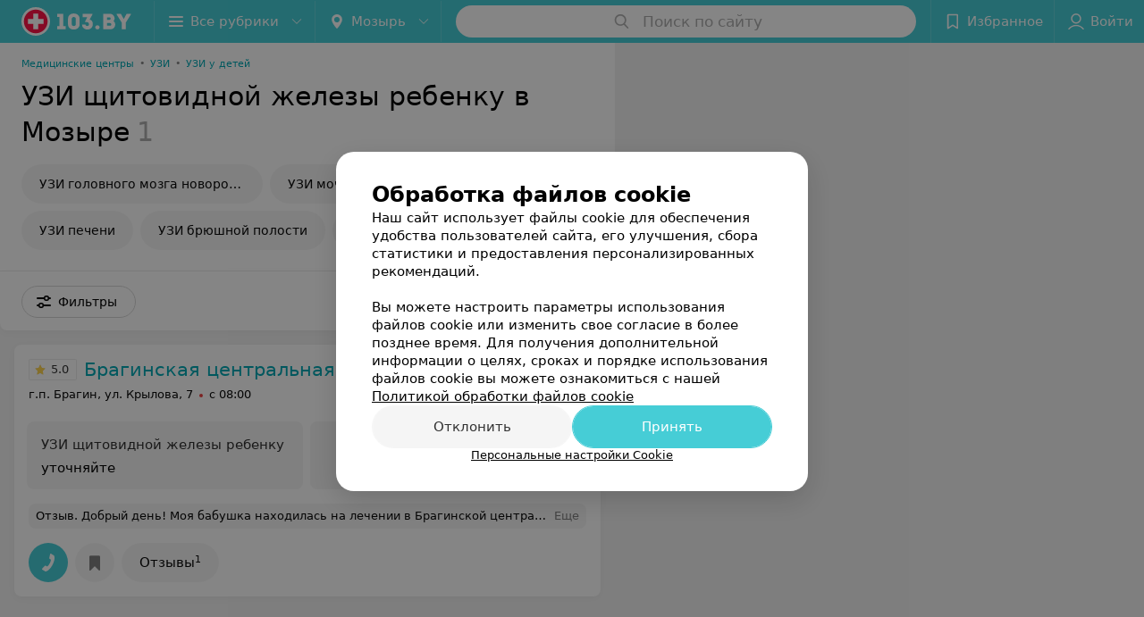

--- FILE ---
content_type: application/javascript; charset=utf-8
request_url: https://www.103.by/list/pediatriya-uzi-shhitovidnoj-zhelezy-rebenku/mozyry/1_5hxNq0dhdVr.js
body_size: 10637
content:
window.__INITIAL_STATE__ = {"mobileApp":{"showIntro":0,"defaultTheme":"black","isMobileApp":false,"currentTheme":"black","visibleToolbar":true},"rubric":{"noindex":false,"info":{"id":10175383,"url":"pediatriya-uzi-shhitovidnoj-zhelezy-rebenku","title":"УЗИ щитовидной железы ребенку","hasMap":true,"locale":"ru","section":{"id":"643","url":"ultrasound","title":"УЗИ","hasTopBanner":null,"isShowPageSection":false},"hasBanner":true,"sectionId":643,"allSections":[643],"specialities":[67],"sectionBanners":[{"params":{"p1":"csjnq","p2":"fgou","puid38":"14","puid43":"1"},"isReload":true,"sectionId":643}],"showCityInTitle":true,"languageSettings":[],"reviewPlaceholder":null,"placeConnectionType":"price","showRubricFastLinks":true,"allowBannerOnCatalog":false,"personalPagePathType":"by_rubric","showRubricCitiesLinks":true,"showPersonalFooterLinks":true,"personalPagePathRubricId":"53","personalPagePathRubricUrl":"uzi","template":{"id":10175893,"title":"Стандартный шаблон","isMain":1,"rubricId":10175383,"imageSize":"small","showCities":true,"pageViewType":"default","specialities":[67],"menuBlockType":"top_rubricator","pageLogicType":"places_list_rotated","pageUrlPrefix":"list","backgroundHref":null,"rubricatorType":"icon","backgroundImage":null,"priceSheetTypes":"all","backgroundMobile":null,"isFeedUrlsShowed":false,"showCompactImage":true,"isDisplayQrButton":false,"isShowStaffRating":false,"backgroundLeftSide":null,"isShowPlacesRating":true,"showRobotsInRubric":false,"backgroundColorCode":null,"backgroundRightSide":null,"defaultSortProducts":"popularity-down","rubricatorColorCode":null,"showAsCatalogListTab":false,"defaultViewTypeProducts":"list","rubricatorTextColorCode":null,"pageSeoDefaultTemplateType":"places_list","isDisplayConsultationButton":false}},"currentFastLink":null},"showCities":true,"location":{"protocol":"https:","slashes":true,"auth":null,"host":"103.by","port":null,"hostname":"103.by","hash":null,"search":null,"query":{},"pathname":"/list/pediatriya-uzi-shhitovidnoj-zhelezy-rebenku/mozyry/","path":"/list/pediatriya-uzi-shhitovidnoj-zhelezy-rebenku/mozyry/","href":"https://www.103.by/list/pediatriya-uzi-shhitovidnoj-zhelezy-rebenku/mozyry/","www":true,"domain":"103.by","subdomain":null,"baseURL":"https://www.103.by/list/pediatriya-uzi-shhitovidnoj-zhelezy-rebenku/mozyry/","domains":["by","103"],"origin":"https://www.103.by","geo":{"city":"mozyry","cityObject":{"id":321,"title":"Мозырь","prepositionalTitle":"Мозыре","url":"mozyry","isRegional":false,"latitude":52.0529,"longitude":29.2382,"zoom":12,"rubricMaps":null,"showInSelect":true,"dateTime":"2026-01-17T05:48:12+03:00"}},"rootURL":"https://www.103.by/main/mozyry/","params":{"rubric":"pediatriya-uzi-shhitovidnoj-zhelezy-rebenku","city":"mozyry","template":"list","controller":"list"}},"fastLinks":[],"contactsPopup":{"id":null,"open":false,"launchedFrom":null,"success":false,"worktime":[],"contacts":[],"inNetwork":false,"placesCount":0,"phones":[],"opening_info":{},"address":{}},"offersPopup":{"offers":[],"buttons":[],"phones":[],"onShowContactsPopup":null,"onBookingClick":null,"showNumberPlace":null,"onPageRedirect":null,"url":"","placeUrl":"","href":""},"breadcrumbs":[{"href":null,"text":"УЗИ","isNativeLink":false},{"href":null,"text":"УЗИ щитовидной железы ребенку в Мозыре","isNativeLink":false}],"pagination":{"start":1,"end":false},"listBanners":[{"id":7693,"params":{"p1":"csjnj","p2":"y","puid38":"14"},"status":true,"adaptive":["desktop"],"phoneWidth":768,"containerId":"164421875364726943","placementId":null,"showForPage":"all","tabletWidth":1000,"reloadsCount":null,"isAutoReloads":false,"reloadsInterval":null,"insertAfterPosition":5,"data":{"bt":52}},{"id":7683,"params":{"p1":"csjnm","p2":"fork","puid38":"14"},"status":true,"adaptive":["tablet","phone"],"phoneWidth":768,"containerId":"164421882787755931","placementId":null,"showForPage":"all","tabletWidth":1000,"reloadsCount":null,"isAutoReloads":false,"reloadsInterval":null,"insertAfterPosition":5,"data":{"bt":52}},{"id":7673,"params":{"p1":"csjng","p2":"fork","puid38":"14","puid43":"1"},"status":true,"adaptive":["tablet","phone"],"phoneWidth":768,"containerId":"16442186697119553","placementId":null,"showForPage":"all","tabletWidth":1000,"reloadsCount":null,"isAutoReloads":false,"reloadsInterval":null,"insertAfterPosition":3,"data":{"bt":52}}],"categoriesMenu":{"categories":[],"open":false,"pageIndex":-1,"menuLabel":"Все рубрики","selectedIndex":-1},"filters":{"filters":[{"id":2,"title":"Время работы","type":"worktime","showInFastLinks":false,"showedOptionsCount":5,"options":[{"id":"0","value":"круглосуточно","checked":false},{"id":"now","value":"работает сейчас","checked":false},{"id":"today","value":"работает сегодня","checked":false},{"id":"6","value":"с 6:00","checked":false},{"id":"7","value":"с 7:00","checked":false},{"id":"8","value":"с 8:00","checked":false},{"id":"-23","value":"до 23:00","checked":false},{"id":"-24","value":"до 24:00","checked":false},{"id":"-1","value":"до 01:00","checked":false},{"id":"-2","value":"до 02:00","checked":false},{"id":"-3","value":"до 03:00","checked":false}],"isVisible":true,"hasChecked":false},{"id":0,"type":"map","title":"Поиск по карте","isVisible":true,"options":[{"id":"on","value":"on"},{"id":"off","value":"off"}]}],"selected":[],"sorting":[],"showedFiltersCount":0,"nearbyPlacesFilter":{"isPending":false,"checked":false},"viewType":[]},"banner":{"included":true,"isOpened":true},"footer":[],"cities":[{"id":1,"title":"Минск","prepositionalTitle":"Минске","url":"minsk","isRegional":true,"latitude":53.9045,"longitude":27.5615,"zoom":11,"rubricMaps":null,"showInSelect":true,"dateTime":"2026-01-17T05:48:12+03:00","isActive":false},{"id":5,"title":"Брест","prepositionalTitle":"Бресте","url":"brest","isRegional":true,"latitude":52.1014,"longitude":23.6936,"zoom":12,"rubricMaps":null,"showInSelect":true,"dateTime":"2026-01-17T05:48:12+03:00","isActive":false},{"id":4,"title":"Витебск","prepositionalTitle":"Витебске","url":"vitebsk","isRegional":true,"latitude":55.1862,"longitude":30.2155,"zoom":12,"rubricMaps":null,"showInSelect":true,"dateTime":"2026-01-17T05:48:12+03:00","isActive":false},{"id":2,"title":"Гомель","prepositionalTitle":"Гомеле","url":"gomel","isRegional":true,"latitude":52.4205,"longitude":31.0305,"zoom":11,"rubricMaps":null,"showInSelect":true,"dateTime":"2026-01-17T05:48:12+03:00","isActive":false},{"id":3,"title":"Гродно","prepositionalTitle":"Гродно","url":"grodno","isRegional":true,"latitude":53.6739,"longitude":23.8277,"zoom":13,"rubricMaps":null,"showInSelect":true,"dateTime":"2026-01-17T05:48:12+03:00","isActive":false},{"id":6,"title":"Могилев","prepositionalTitle":"Могилеве","url":"mogilev","isRegional":true,"latitude":53.8715,"longitude":30.3217,"zoom":11,"rubricMaps":null,"showInSelect":true,"dateTime":"2026-01-17T05:48:12+03:00","isActive":false},{"id":251,"title":"Барановичи","prepositionalTitle":"Барановичах","url":"baranovichi","isRegional":false,"latitude":53.1313,"longitude":26.0174,"zoom":13,"rubricMaps":null,"showInSelect":true,"dateTime":"2026-01-17T05:48:12+03:00","isActive":false},{"id":350,"title":"Березино","prepositionalTitle":"Березине","url":"berezino","isRegional":false,"latitude":53.8353,"longitude":28.9886,"zoom":13,"rubricMaps":null,"showInSelect":true,"dateTime":"2026-01-17T05:48:12+03:00","isActive":false},{"id":15789603,"title":"Вся Беларусь","prepositionalTitle":"Беларуси","url":"belarus","isRegional":false,"latitude":53.5349,"longitude":28.0411,"zoom":7,"rubricMaps":null,"showInSelect":true,"dateTime":"2026-01-17T05:48:12+03:00","isActive":false},{"id":383,"title":"Горки","prepositionalTitle":"Горках","url":"gorki","isRegional":false,"latitude":54.2825,"longitude":30.9904,"zoom":12,"rubricMaps":null,"showInSelect":true,"dateTime":"2026-01-17T05:48:12+03:00","isActive":false},{"id":357,"title":"Жодино","prepositionalTitle":"Жодино","url":"zhodino","isRegional":false,"latitude":54.1022,"longitude":28.3219,"zoom":12,"rubricMaps":null,"showInSelect":true,"dateTime":"2026-01-17T05:48:12+03:00","isActive":false},{"id":15789547,"title":"Лесной пос.","prepositionalTitle":"Лесной пос.","url":"lesnoy","isRegional":false,"latitude":54.0003,"longitude":27.6732,"zoom":12,"rubricMaps":null,"showInSelect":true,"dateTime":"2026-01-17T05:48:12+03:00","isActive":false},{"id":365,"title":"Марьина Горка","prepositionalTitle":"Марьиной Горке","url":"maryina-gorka","isRegional":false,"latitude":53.5098,"longitude":28.1531,"zoom":13,"rubricMaps":null,"showInSelect":true,"dateTime":"2026-01-17T05:48:12+03:00","isActive":false},{"id":321,"title":"Мозырь","prepositionalTitle":"Мозыре","url":"mozyry","isRegional":false,"latitude":52.0529,"longitude":29.2382,"zoom":12,"rubricMaps":null,"showInSelect":true,"dateTime":"2026-01-17T05:48:12+03:00","isActive":true},{"id":367,"title":"Молодечно","prepositionalTitle":"Молодечно","url":"molodechno","isRegional":false,"latitude":54.3105,"longitude":26.8554,"zoom":13,"rubricMaps":null,"showInSelect":true,"dateTime":"2026-01-17T05:48:12+03:00","isActive":false},{"id":369,"title":"Несвиж","prepositionalTitle":"Несвиже","url":"nesvizh","isRegional":false,"latitude":53.2226,"longitude":26.6766,"zoom":13,"rubricMaps":null,"showInSelect":true,"dateTime":"2026-01-17T05:48:12+03:00","isActive":false},{"id":293,"title":"Новополоцк","prepositionalTitle":"Новополоцке","url":"novopolock","isRegional":false,"latitude":55.5273,"longitude":28.6015,"zoom":12,"rubricMaps":null,"showInSelect":true,"dateTime":"2026-01-17T05:48:12+03:00","isActive":false},{"id":346,"title":"Слоним","prepositionalTitle":"Слониме","url":"slonim","isRegional":false,"latitude":53.0844,"longitude":25.3412,"zoom":12,"rubricMaps":null,"showInSelect":true,"dateTime":"2026-01-17T05:48:12+03:00","isActive":false},{"id":372,"title":"Солигорск","prepositionalTitle":"Солигорске","url":"soligorsk","isRegional":false,"latitude":52.7899,"longitude":27.5224,"zoom":13,"rubricMaps":null,"showInSelect":true,"dateTime":"2026-01-17T05:48:12+03:00","isActive":false},{"id":374,"title":"Столбцы","prepositionalTitle":"Столбцах","url":"stolbcy","isRegional":false,"latitude":53.4863,"longitude":26.7452,"zoom":13,"rubricMaps":null,"showInSelect":true,"dateTime":"2026-01-17T05:48:12+03:00","isActive":false}],"places":{"items":[{"id":10214573,"type":"default","text_type":null,"title":"Брагинская центральная районная больница","short_title":null,"short_description":null,"url":"bcrb-9","state":"paid","is_enable_comments":true,"view_info":{"type":"compact","image":null,"imageResource":{"path":"/6c/13/2e","width":640,"entity":"catalog_place_photo_default","height":480,"server":"ms1","filename":"6c132efe0d9456c7010dce85b26e1d1f.jpg"},"description":null,"default_page":"https://bcrb-9.103.by/rubric/uzi/?referrer_rubric_id=10175383"},"address":{"floor":null,"office":null,"street":"г.п. Брагин, ул. Крылова","building":"7","description":null,"city":{"id":321,"type":"city","zoom":"12","title":"Мозырь","latitude":"52.0529","longitude":"29.2382","isRegional":null,"showInSelect":"1","transcription":"mozyry","prepositionalTitle":"Мозыре"},"market":null,"count_addresses":1,"linked_place_id":null,"hideCity":true,"officeType":null},"opening_info":{"is_open":false,"worktimes":null,"description":"с 08:00"},"adv_message":null,"buttons":[{"type":"favorites","title":"В избранное"},{"id":38073,"type":"reviews","title":"Отзывы","enableNofollow":false,"url":"https://bcrb-9.103.by#reviews","reviewsCount":"1"}],"delivery_services":null,"props":[],"phone_count":1,"driveway":{"id":10210868,"coords":[51.7793,30.2674],"showMap":true,"title":"Брагинская центральная районная больница"},"phones":[{"id":"49013","sort_order":"1","description":"справка","type":"default","hideCountryCode":false,"countryCode":"375","phoneCode":"2344","phoneNumber":"31594"}],"logo":null,"forms":[],"staff":[{"object":"Staff","id":58470,"last_name":"Хрущ","first_name":"Инна","middle_name":"Сергеевна","url":"58470-hrusch","is_approved":false,"seniority":0,"start_work_date":null,"rating":0,"status":true,"photos":[],"integrations":[],"defaultPrice":{"id":199116,"place_id":10214573,"title":"Консультация детского гинеколога","staff_id":58470,"price_id":122738,"online_consultation":{"data":{"is_online_consultation":false}},"priceWithDiscount":null,"isIntervalExists":false,"currencyShortTitle":null,"price":0,"priceText":"уточняйте","discountPriceText":null,"discount":null,"discountDateEnd":null,"url":null,"isSameDomain":true,"pricingURL":null,"photos":[],"prefix":"уточняйте","symbol":null,"priceTextWithoutPrecision":"уточняйте","discountPriceTextWithoutPrecision":null,"isOnlineConsultation":false},"online_consultation":{"data":{"is_online_consultation":false}},"sortOrder":0,"specialties":["Врач УЗД","Гинеколог"],"shortDescription":"","seniorityText":"","categories":[],"degree":[],"children":[],"industries":["Медицина"],"full_name":"Хрущ Инна Сергеевна","short_full_name":"Хрущ И. С.","filteredPlace":{"data":[{"object":"Place","id":10214573,"title":"Брагинская центральная районная больница","sortOrder":1,"rating":0,"reviewsCount":0}]},"price":{"object":"StaffPrice","id":199116,"prefix":0,"title":"Консультация детского гинеколога","discount":null,"price_with_discount":null,"date_ended":null,"staff_id":58470,"place_id":10214573,"symbol":0,"compilation_id":null,"priceWithDiscount":null,"isIntervalExists":false,"currencyShortTitle":null,"price":0,"priceText":"уточняйте","discountPriceText":null,"discountDateEnd":null,"url":null,"isSameDomain":true,"pricingURL":null,"photos":[],"priceTextWithoutPrecision":"уточняйте","discountPriceTextWithoutPrecision":null,"isOnlineConsultation":false},"fullUrl":"https://www.103.by/spec/58470-hrusch/","isOnlineConsultation":false,"reviewsCount":0},{"object":"Staff","id":58491,"last_name":"Алексеенко","first_name":"Артем","middle_name":"Викторович","url":"58491-alekseenko","is_approved":false,"seniority":0,"start_work_date":null,"rating":0,"status":true,"photos":[],"integrations":[],"online_consultation":{"data":{"is_online_consultation":false}},"sortOrder":0,"specialties":["Врач УЗД","Хирург"],"shortDescription":"","seniorityText":"","categories":[],"degree":[],"children":[],"industries":["Медицина"],"full_name":"Алексеенко Артем Викторович","short_full_name":"Алексеенко А. В.","filteredPlace":{"data":[{"object":"Place","id":10214573,"title":"Брагинская центральная районная больница","sortOrder":1,"rating":0,"reviewsCount":0}]},"price":null,"fullUrl":"https://www.103.by/spec/58491-alekseenko/","isOnlineConsultation":false,"reviewsCount":0},{"object":"Staff","id":58494,"last_name":"Киреня","first_name":"Наталия","middle_name":"Владимировна","url":"58494-kirenya","is_approved":false,"seniority":0,"start_work_date":null,"rating":0,"status":true,"photos":[],"integrations":[],"online_consultation":{"data":{"is_online_consultation":false}},"sortOrder":0,"specialties":["Врач УЗД"],"shortDescription":"","seniorityText":"","categories":[],"degree":[],"children":[],"industries":["Медицина"],"full_name":"Киреня Наталия Владимировна","short_full_name":"Киреня Н. В.","filteredPlace":{"data":[{"object":"Place","id":10214573,"title":"Брагинская центральная районная больница","sortOrder":1,"rating":0,"reviewsCount":0}]},"price":null,"fullUrl":"https://www.103.by/spec/58494-kirenya/","isOnlineConsultation":false,"reviewsCount":0},{"object":"Staff","id":58497,"last_name":"Котлобай","first_name":"Мария","middle_name":"Владимировна","url":"58497-kotlobay","is_approved":false,"seniority":0,"start_work_date":null,"rating":0,"status":true,"photos":[],"integrations":[],"online_consultation":{"data":{"is_online_consultation":false}},"sortOrder":0,"specialties":["Врач УЗД"],"shortDescription":"","seniorityText":"","categories":[],"degree":[],"children":[],"industries":["Медицина"],"full_name":"Котлобай Мария Владимировна","short_full_name":"Котлобай М. В.","filteredPlace":{"data":[{"object":"Place","id":10214573,"title":"Брагинская центральная районная больница","sortOrder":1,"rating":0,"reviewsCount":0}]},"price":null,"fullUrl":"https://www.103.by/spec/58497-kotlobay/","isOnlineConsultation":false,"reviewsCount":0},{"object":"Staff","id":58500,"last_name":"Ярочкин","first_name":"Владимир","middle_name":"Васильевич","url":"58500-yarochkin","is_approved":false,"seniority":0,"start_work_date":null,"rating":0,"status":true,"photos":[],"integrations":[],"online_consultation":{"data":{"is_online_consultation":false}},"sortOrder":0,"specialties":["Врач УЗД"],"shortDescription":"","seniorityText":"","categories":[],"degree":[],"children":[],"industries":["Медицина"],"full_name":"Ярочкин Владимир Васильевич","short_full_name":"Ярочкин В. В.","filteredPlace":{"data":[{"object":"Place","id":10214573,"title":"Брагинская центральная районная больница","sortOrder":1,"rating":0,"reviewsCount":0}]},"price":null,"fullUrl":"https://www.103.by/spec/58500-yarochkin/","isOnlineConsultation":false,"reviewsCount":0}],"integrations":[],"galleries":[],"integrations_with_services":null,"review":{"text":"Добрый день! Моя бабушка находилась на лечении в Брагинской центральной районной больнице в январе 2020 года. Хочу выразить благодарность врачу терапевту Примак Ирине Васильевне от своей бабушки Романовец Галины Васильевны и от себя лично. Спасибо  за профессионализм, вовремя оказанное лечение, корректное и внимательное отношение, за душевность. Желаем здоровья и успехов  в профессиональной карьере.","reviewsCount":1},"reviewsCount":1,"photo_slider":[],"exist_offers":1,"placeRating":5,"offers":[{"id":122768,"place_id":10214573,"title":"УЗИ щитовидной железы ребенку","description":null,"category_id":142281,"url":null,"sheet_id":1208,"category_sort_order":1,"status":true,"photos":[],"categories":{"data":[{"id":142281,"title":"УЗИ для детей","parent_id":142276,"main_rubric_id":53,"description":""},{"id":142276,"title":"УЗИ","parent_id":null,"main_rubric_id":53,"description":""}]},"integrations":{"data":[]},"booking_form":{"data":{"place_id":10214573,"is_show_record_form":true}},"online_consultation":{"data":{"is_online_consultation":false}},"interval_info":{"data":{"is_interval_exists":false}},"priceWithDiscount":null,"isIntervalExists":false,"currencyShortTitle":null,"price":null,"priceText":"уточняйте","discountPriceText":null,"discount":null,"discountDateEnd":null,"isSameDomain":true,"pricingURL":"https://bcrb-9.103.by/pricing/1208/142281/#offersContent","prefix":"уточняйте","symbol":null,"priceTextWithoutPrecision":"уточняйте","discountPriceTextWithoutPrecision":null,"isOnlineConsultation":false}],"delivery":{},"hasIntegrations":false,"showButtonAllAddresses":false,"shortTitle":null,"inNetwork":false,"placeUrl":"https://bcrb-9.103.by","isSameDomain":true,"href":"https://bcrb-9.103.by/rubric/uzi/free/?referrer_rubric_id=10175383","isPS":true,"offersViewType":"default"}],"placeIds":[],"rotationCycleNumber":19085,"premiumPlacesCount":0,"count":1,"offset":0,"searchArea":{},"networks":[],"staffLimit":5},"promoPlace":null,"promo":{"list":[],"uuid":"hv17-0JypV"},"page":{"name":"catalog","showCookiesNotification":true,"flags":{"isMobileApp":false,"isIOS":false,"isAndroid":false,"isIPhoneX":false,"isLog":false,"isError":false,"isFast":false,"isTest":false,"isCache":false,"isMark":false,"isFeature":false,"isToprubricator":false,"isCatalog":false,"isSvg":false,"isScript":false,"isMetrika":false},"groupNetworks":false,"placeConnectionType":"price","title":"УЗИ щитовидной железы ребенку","url":"pediatriya-uzi-shhitovidnoj-zhelezy-rebenku","sectionTitle":"УЗИ","sectionUrl":"ultrasound","isShowPageSection":false,"hasMap":true,"personalPagePathType":"by_rubric","template":{"id":10175893,"title":"Стандартный шаблон","isMain":1,"rubricId":10175383,"imageSize":"small","showCities":true,"pageViewType":"default","specialities":[67],"menuBlockType":"top_rubricator","pageLogicType":"places_list_rotated","pageUrlPrefix":"list","backgroundHref":null,"rubricatorType":"icon","backgroundImage":null,"priceSheetTypes":"all","backgroundMobile":null,"isFeedUrlsShowed":false,"showCompactImage":true,"isDisplayQrButton":false,"isShowStaffRating":false,"backgroundLeftSide":null,"isShowPlacesRating":true,"showRobotsInRubric":false,"backgroundColorCode":null,"backgroundRightSide":null,"defaultSortProducts":"popularity-down","rubricatorColorCode":null,"showAsCatalogListTab":false,"defaultViewTypeProducts":"list","rubricatorTextColorCode":null,"pageSeoDefaultTemplateType":"places_list","isDisplayConsultationButton":false},"rubricId":10175383,"cityId":321,"sectionId":643,"allSections":[643]},"tabs":[],"seo":{"id":"16753","h1":"УЗИ щитовидной железы ребенку в Мозыре","title":"УЗИ щитовидной железы ребенку в Мозыре – цены, отзывы","keywords":null,"description":"УЗИ щитовидной железы ребенку в Мозыре: сравните цены на 103.by. Отзывы клиентов, адреса заведений на карте города.","text":"","textSeo":"","textTable":"","shortTitle":"УЗИ щитовидной железы ребенку","useShortTitle":false},"map":{"markers":[],"cards":[],"zoom":13,"minZoom":5,"maxZoom":18,"coords":[],"userPosition":null,"activePlace":{"id":null,"uuid":0,"status":null},"bounds":null,"isFullScreen":false,"enableSearch":true,"isLargeUpScreenSize":false,"positionOnceUpdated":false,"resetOptions":false,"hasVisiblePoints":false,"rotationCycleNumber":0,"rubricId":null},"ui":{"Sidebar":{"filter":{"isOpened":false},"gdsRubricator":{"isOpened":false}},"Pagination":{"isLoading":false},"ItemsList":{"isLoading":false}},"i18n":{"lang":"ru","links":[],"userLang":null},"search":{"categories":[],"results":[],"history":[],"placeholder":"Поиск по сайту","isContentLoaded":false,"totalCount":0,"uuid":"U6StxgH5i0","isOpen":false,"showCategories":true,"redirect":true,"__value__":"","initialValue":"","__value_was_changed__":false},"forms":{},"apiKey":{"key":"b121d28659d000cf56a924314d97e549","timestamp":1768618093},"header":{"fixedNodes":[],"topOffset":0,"title":{"isOutside":false,"text":""}},"relinkingBlocks":{"rubrics":{"title":"Вам будет интересно","items":[]},"countries":{"title":"УЗИ щитовидной железы ребенку в других городах","items":[]},"geoFastLinks":{"title":"Вам будет интересно","items":[]},"sectionsGeoFastLinks":{"title":"Смотрите также","items":[]}},"topRubricator":{"breadCrumbs":[{"id":70733,"icon":null,"imageBg":null,"max_depth_displayed":5,"has_link":true,"url":"https://www.103.by/cat/med/medicinskie-centry/mozyry/","params":{"type":"Catalog_Rubric","params":{"pageUrlPrefix":"cat","cityUrl":"mozyry","sectionUrl":"med","rubricUrl":"medicinskie-centry"}},"isSameDomain":true,"title":"Медицинские центры","shortTitle":"","childs":null,"type":"catalogPlaceRubric","isCurrentCategory":false,"isNativeLink":true,"href":"https://www.103.by/cat/med/medicinskie-centry/mozyry/","text":"Медицинские центры","nodeId":70733},{"id":110393,"icon":"https://static.103.by/images/common/tree/b46b93304fd2a78d4e143f786774b344.svg","imageBg":null,"max_depth_displayed":5,"has_link":false,"url":null,"params":null,"isSameDomain":false,"title":"Направления (услуги)","shortTitle":"","childs":null,"type":"none","isCurrentCategory":false,"isNativeLink":true,"href":null,"text":"Направления (услуги)","nodeId":110393},{"id":85003,"icon":null,"imageBg":null,"max_depth_displayed":5,"has_link":true,"url":"https://www.103.by/cat/medcentry/uzi/mozyry/","params":{"type":"Catalog_Rubric","params":{"pageUrlPrefix":"cat","cityUrl":"mozyry","sectionUrl":"medcentry","rubricUrl":"uzi"}},"isSameDomain":true,"title":"УЗИ","shortTitle":"","childs":null,"type":"catalogPlaceRubric","isCurrentCategory":false,"isNativeLink":true,"href":"https://www.103.by/cat/medcentry/uzi/mozyry/","text":"УЗИ","nodeId":85003},{"id":85463,"icon":null,"imageBg":null,"max_depth_displayed":5,"has_link":true,"url":"https://www.103.by/list/pediatriya-uzi-u-detej/mozyry/","params":{"type":"Catalog_Rubric","params":{"pageUrlPrefix":"list","cityUrl":"mozyry","sectionUrl":"ultrasound","rubricUrl":"pediatriya-uzi-u-detej"}},"isSameDomain":true,"title":"УЗИ у детей","shortTitle":"","childs":null,"type":"catalogPlaceRubric","isCurrentCategory":false,"isNativeLink":true,"href":"https://www.103.by/list/pediatriya-uzi-u-detej/mozyry/","text":"УЗИ у детей","nodeId":85463}],"items":[{"id":85483,"icon":null,"imageBg":null,"max_depth_displayed":5,"has_link":true,"url":"https://www.103.by/list/pediatriya-nejrosonografija-cherez-rodnichok/mozyry/","params":{"type":"Catalog_Rubric","params":{"pageUrlPrefix":"list","cityUrl":"mozyry","sectionUrl":"ultrasound","rubricUrl":"pediatriya-nejrosonografija-cherez-rodnichok"}},"isSameDomain":true,"title":"УЗИ головного мозга новорожденного","shortTitle":"","childs":[],"type":"catalogPlaceRubric"},{"id":85513,"icon":null,"imageBg":null,"max_depth_displayed":5,"has_link":true,"url":"https://www.103.by/list/pediatriya-uzi-organov-mochepolovoj-sistemy-u-rebenka/mozyry/","params":{"type":"Catalog_Rubric","params":{"pageUrlPrefix":"list","cityUrl":"mozyry","sectionUrl":"ultrasound","rubricUrl":"pediatriya-uzi-organov-mochepolovoj-sistemy-u-rebenka"}},"isSameDomain":true,"title":"УЗИ мочеполовой системы","shortTitle":"","childs":[],"type":"catalogPlaceRubric"},{"id":85603,"icon":null,"imageBg":null,"max_depth_displayed":5,"has_link":true,"url":"https://www.103.by/list/pediatriya-uzi-pecheni-rebenku/mozyry/","params":{"type":"Catalog_Rubric","params":{"pageUrlPrefix":"list","cityUrl":"mozyry","sectionUrl":"ultrasound","rubricUrl":"pediatriya-uzi-pecheni-rebenku"}},"isSameDomain":true,"title":"УЗИ печени","shortTitle":"","childs":[],"type":"catalogPlaceRubric"},{"id":85613,"icon":null,"imageBg":null,"max_depth_displayed":5,"has_link":true,"url":"https://www.103.by/list/pediatriya-uzi-bryushnoj-polosti-rebenku/mozyry/","params":{"type":"Catalog_Rubric","params":{"pageUrlPrefix":"list","cityUrl":"mozyry","sectionUrl":"ultrasound","rubricUrl":"pediatriya-uzi-bryushnoj-polosti-rebenku"}},"isSameDomain":true,"title":"УЗИ брюшной полости","shortTitle":"","childs":[],"type":"catalogPlaceRubric"},{"id":85623,"icon":null,"imageBg":null,"max_depth_displayed":5,"has_link":true,"url":"https://www.103.by/list/pediatriya-uzi-pochek-rebenku/mozyry/","params":{"type":"Catalog_Rubric","params":{"pageUrlPrefix":"list","cityUrl":"mozyry","sectionUrl":"ultrasound","rubricUrl":"pediatriya-uzi-pochek-rebenku"}},"isSameDomain":true,"title":"УЗИ почек","shortTitle":"","childs":[],"type":"catalogPlaceRubric"},{"id":85633,"icon":null,"imageBg":null,"max_depth_displayed":5,"has_link":true,"url":"https://www.103.by/list/pediatriya-uzi-nadpochechnikov-rebenku/mozyry/","params":{"type":"Catalog_Rubric","params":{"pageUrlPrefix":"list","cityUrl":"mozyry","sectionUrl":"ultrasound","rubricUrl":"pediatriya-uzi-nadpochechnikov-rebenku"}},"isSameDomain":true,"title":"УЗИ надпочечников","shortTitle":"","childs":[],"type":"catalogPlaceRubric"},{"id":85413,"icon":null,"imageBg":null,"max_depth_displayed":5,"has_link":true,"url":"https://www.103.by/list/pediatriya-uzi-myagkih-tkanej-rebenku/mozyry/","params":{"type":"Catalog_Rubric","params":{"pageUrlPrefix":"list","cityUrl":"mozyry","sectionUrl":"ultrasound","rubricUrl":"pediatriya-uzi-myagkih-tkanej-rebenku"}},"isSameDomain":true,"title":"УЗИ мягких тканей","shortTitle":"","childs":[],"type":"catalogPlaceRubric"},{"id":85473,"icon":null,"imageBg":null,"max_depth_displayed":5,"has_link":true,"url":"https://www.103.by/list/pediatriya-uzi-zhelchnogo-puzyrya-rebenku/mozyry/","params":{"type":"Catalog_Rubric","params":{"pageUrlPrefix":"list","cityUrl":"mozyry","sectionUrl":"ultrasound","rubricUrl":"pediatriya-uzi-zhelchnogo-puzyrya-rebenku"}},"isSameDomain":true,"title":"УЗИ желчного пузыря","shortTitle":"","childs":[],"type":"catalogPlaceRubric"},{"id":85593,"icon":null,"imageBg":null,"max_depth_displayed":5,"has_link":true,"url":"https://www.103.by/list/pediatriya-uzi-podzheludochnoj-zhelezy-rebenku/mozyry/","params":{"type":"Catalog_Rubric","params":{"pageUrlPrefix":"list","cityUrl":"mozyry","sectionUrl":"ultrasound","rubricUrl":"pediatriya-uzi-podzheludochnoj-zhelezy-rebenku"}},"isSameDomain":true,"title":"УЗИ поджелудочной железы","shortTitle":"","childs":[],"type":"catalogPlaceRubric"},{"id":85523,"icon":null,"imageBg":null,"max_depth_displayed":5,"has_link":true,"url":"https://www.103.by/list/pediatriya-uzi-selezenki-rebenku/mozyry/","params":{"type":"Catalog_Rubric","params":{"pageUrlPrefix":"list","cityUrl":"mozyry","sectionUrl":"ultrasound","rubricUrl":"pediatriya-uzi-selezenki-rebenku"}},"isSameDomain":true,"title":"УЗИ селезенки","shortTitle":"","childs":[],"type":"catalogPlaceRubric"},{"id":85533,"icon":null,"imageBg":null,"max_depth_displayed":5,"has_link":true,"url":"https://www.103.by/list/pediatriya-uzi-serdca-rebenku/mozyry/","params":{"type":"Catalog_Rubric","params":{"pageUrlPrefix":"list","cityUrl":"mozyry","sectionUrl":"ultrasound","rubricUrl":"pediatriya-uzi-serdca-rebenku"}},"isSameDomain":true,"title":"УЗИ сердца","shortTitle":"","childs":[],"type":"catalogPlaceRubric"},{"id":134673,"icon":null,"imageBg":null,"max_depth_displayed":5,"has_link":true,"url":"https://www.103.by/list/pediatriya-uzi-serdca-i-sosudov-u-rebenka/mozyry/","params":{"type":"Catalog_Rubric","params":{"pageUrlPrefix":"list","cityUrl":"mozyry","sectionUrl":"ultrasound","rubricUrl":"pediatriya-uzi-serdca-i-sosudov-u-rebenka"}},"isSameDomain":true,"title":"УЗИ сердца и сосудов","shortTitle":"","childs":[],"type":"catalogPlaceRubric"},{"id":85573,"icon":null,"imageBg":null,"max_depth_displayed":5,"has_link":true,"url":"https://www.103.by/list/pediatriya-uzi-shhitovidnoj-zhelezy-rebenku/mozyry/","params":{"type":"Catalog_Rubric","params":{"pageUrlPrefix":"list","cityUrl":"mozyry","sectionUrl":"ultrasound","rubricUrl":"pediatriya-uzi-shhitovidnoj-zhelezy-rebenku"}},"isSameDomain":true,"title":"УЗИ щитовидной железы","shortTitle":"","childs":[],"type":"catalogPlaceRubric"}],"dynamicItems":[{"id":70733,"title":"Медицинские центры","short_title":null,"special_project_header":null,"icon":null,"type":"catalogPlaceRubric","has_link":true,"max_depth_displayed":5,"child_count":4,"item":{"title":"Медицинские центры","url":"medicinskie-centry","section":{"id":7,"title":"Поликлиники и больницы","url":"med"},"template":{"id":2,"url":"cat","page_logic_type":"places_list_rotated","title":"Стандартный шаблон"}},"description":null,"child":[110393],"url":"https://www.103.by/cat/med/medicinskie-centry/mozyry/","params":{"type":"Catalog_Rubric","params":{"pageUrlPrefix":"cat","cityUrl":"mozyry","sectionUrl":"med","rubricUrl":"medicinskie-centry"}},"imageBg":null,"removedChildCount":3,"parentId":null,"sortOrder":0},{"id":110393,"title":"Направления (услуги)","short_title":null,"special_project_header":null,"icon":"https://static.103.by/images/common/tree/b46b93304fd2a78d4e143f786774b344.svg","type":"none","has_link":false,"max_depth_displayed":5,"child_count":45,"item":null,"description":null,"child":[85003],"url":null,"params":null,"imageBg":null,"removedChildCount":44,"parentId":70733,"sortOrder":1},{"id":85003,"title":"УЗИ","short_title":null,"special_project_header":null,"icon":null,"type":"catalogPlaceRubric","has_link":true,"max_depth_displayed":5,"child_count":21,"item":{"title":"УЗИ","url":"uzi","section":{"id":11,"title":"Медцентры","url":"medcentry"},"template":{"id":53,"url":"cat","page_logic_type":"places_list_rotated","title":"Стандартный шаблон"}},"description":null,"child":[85463],"url":"https://www.103.by/cat/medcentry/uzi/mozyry/","params":{"type":"Catalog_Rubric","params":{"pageUrlPrefix":"cat","cityUrl":"mozyry","sectionUrl":"medcentry","rubricUrl":"uzi"}},"imageBg":null,"removedChildCount":20,"parentId":110393,"sortOrder":2},{"id":85463,"title":"УЗИ у детей","short_title":null,"special_project_header":null,"icon":null,"type":"catalogPlaceRubric","has_link":true,"max_depth_displayed":5,"child_count":22,"item":{"title":"УЗИ у детей","url":"pediatriya-uzi-u-detej","section":{"id":643,"title":"УЗИ","url":"ultrasound"},"template":{"id":10191413,"url":"list","page_logic_type":"places_list_rotated","title":"Стандартный шаблон"}},"description":null,"child":[85483,85513,85603,85613,85623,85633,85413,85473,85593,85523,85533,134673,85573],"url":"https://www.103.by/list/pediatriya-uzi-u-detej/mozyry/","params":{"type":"Catalog_Rubric","params":{"pageUrlPrefix":"list","cityUrl":"mozyry","sectionUrl":"ultrasound","rubricUrl":"pediatriya-uzi-u-detej"}},"imageBg":null,"removedChildCount":9,"parentId":85003,"sortOrder":3},{"id":85483,"title":"УЗИ головного мозга новорожденного","short_title":null,"special_project_header":null,"icon":null,"type":"catalogPlaceRubric","has_link":true,"max_depth_displayed":5,"child_count":0,"item":{"title":"Нейросонография через родничок","url":"pediatriya-nejrosonografija-cherez-rodnichok","section":{"id":643,"title":"УЗИ","url":"ultrasound"},"template":{"id":10175803,"url":"list","page_logic_type":"places_list_rotated","title":"Стандартный шаблон"}},"description":null,"childs":null,"child":[],"url":"https://www.103.by/list/pediatriya-nejrosonografija-cherez-rodnichok/mozyry/","params":{"type":"Catalog_Rubric","params":{"pageUrlPrefix":"list","cityUrl":"mozyry","sectionUrl":"ultrasound","rubricUrl":"pediatriya-nejrosonografija-cherez-rodnichok"}},"imageBg":null,"removedChildCount":0,"parentId":85463,"sortOrder":4},{"id":85513,"title":"УЗИ мочеполовой системы","short_title":null,"special_project_header":null,"icon":null,"type":"catalogPlaceRubric","has_link":true,"max_depth_displayed":5,"child_count":0,"item":{"title":"УЗИ органов мочеполовой системы у ребенка","url":"pediatriya-uzi-organov-mochepolovoj-sistemy-u-rebenka","section":{"id":643,"title":"УЗИ","url":"ultrasound"},"template":{"id":10175983,"url":"list","page_logic_type":"places_list_rotated","title":"Стандартный шаблон"}},"description":null,"childs":null,"child":[],"url":"https://www.103.by/list/pediatriya-uzi-organov-mochepolovoj-sistemy-u-rebenka/mozyry/","params":{"type":"Catalog_Rubric","params":{"pageUrlPrefix":"list","cityUrl":"mozyry","sectionUrl":"ultrasound","rubricUrl":"pediatriya-uzi-organov-mochepolovoj-sistemy-u-rebenka"}},"imageBg":null,"removedChildCount":0,"parentId":85463,"sortOrder":5},{"id":85603,"title":"УЗИ печени","short_title":null,"special_project_header":null,"icon":null,"type":"catalogPlaceRubric","has_link":true,"max_depth_displayed":5,"child_count":0,"item":{"title":"УЗИ печени ребенку","url":"pediatriya-uzi-pecheni-rebenku","section":{"id":643,"title":"УЗИ","url":"ultrasound"},"template":{"id":10175953,"url":"list","page_logic_type":"places_list_rotated","title":"Стандартный шаблон"}},"description":null,"childs":null,"child":[],"url":"https://www.103.by/list/pediatriya-uzi-pecheni-rebenku/mozyry/","params":{"type":"Catalog_Rubric","params":{"pageUrlPrefix":"list","cityUrl":"mozyry","sectionUrl":"ultrasound","rubricUrl":"pediatriya-uzi-pecheni-rebenku"}},"imageBg":null,"removedChildCount":0,"parentId":85463,"sortOrder":6},{"id":85613,"title":"УЗИ брюшной полости","short_title":null,"special_project_header":null,"icon":null,"type":"catalogPlaceRubric","has_link":true,"max_depth_displayed":5,"child_count":0,"item":{"title":"УЗИ брюшной полости ребенку","url":"pediatriya-uzi-bryushnoj-polosti-rebenku","section":{"id":643,"title":"УЗИ","url":"ultrasound"},"template":{"id":10175923,"url":"list","page_logic_type":"places_list_rotated","title":"Стандартный шаблон"}},"description":null,"childs":null,"child":[],"url":"https://www.103.by/list/pediatriya-uzi-bryushnoj-polosti-rebenku/mozyry/","params":{"type":"Catalog_Rubric","params":{"pageUrlPrefix":"list","cityUrl":"mozyry","sectionUrl":"ultrasound","rubricUrl":"pediatriya-uzi-bryushnoj-polosti-rebenku"}},"imageBg":null,"removedChildCount":0,"parentId":85463,"sortOrder":7},{"id":85623,"title":"УЗИ почек","short_title":null,"special_project_header":null,"icon":null,"type":"catalogPlaceRubric","has_link":true,"max_depth_displayed":5,"child_count":0,"item":{"title":"УЗИ почек ребенку","url":"pediatriya-uzi-pochek-rebenku","section":{"id":643,"title":"УЗИ","url":"ultrasound"},"template":{"id":10176023,"url":"list","page_logic_type":"places_list_rotated","title":"Стандартный шаблон"}},"description":null,"childs":null,"child":[],"url":"https://www.103.by/list/pediatriya-uzi-pochek-rebenku/mozyry/","params":{"type":"Catalog_Rubric","params":{"pageUrlPrefix":"list","cityUrl":"mozyry","sectionUrl":"ultrasound","rubricUrl":"pediatriya-uzi-pochek-rebenku"}},"imageBg":null,"removedChildCount":0,"parentId":85463,"sortOrder":8},{"id":85633,"title":"УЗИ надпочечников","short_title":null,"special_project_header":null,"icon":null,"type":"catalogPlaceRubric","has_link":true,"max_depth_displayed":5,"child_count":0,"item":{"title":"УЗИ надпочечников ребенку","url":"pediatriya-uzi-nadpochechnikov-rebenku","section":{"id":643,"title":"УЗИ","url":"ultrasound"},"template":{"id":10175843,"url":"list","page_logic_type":"places_list_rotated","title":"Стандартный шаблон"}},"description":null,"childs":null,"child":[],"url":"https://www.103.by/list/pediatriya-uzi-nadpochechnikov-rebenku/mozyry/","params":{"type":"Catalog_Rubric","params":{"pageUrlPrefix":"list","cityUrl":"mozyry","sectionUrl":"ultrasound","rubricUrl":"pediatriya-uzi-nadpochechnikov-rebenku"}},"imageBg":null,"removedChildCount":0,"parentId":85463,"sortOrder":9},{"id":85413,"title":"УЗИ мягких тканей","short_title":null,"special_project_header":null,"icon":null,"type":"catalogPlaceRubric","has_link":true,"max_depth_displayed":5,"child_count":0,"item":{"title":"УЗИ мягких тканей ребенку","url":"pediatriya-uzi-myagkih-tkanej-rebenku","section":{"id":643,"title":"УЗИ","url":"ultrasound"},"template":{"id":10175833,"url":"list","page_logic_type":"places_list_rotated","title":"Стандартный шаблон"}},"description":null,"childs":null,"child":[],"url":"https://www.103.by/list/pediatriya-uzi-myagkih-tkanej-rebenku/mozyry/","params":{"type":"Catalog_Rubric","params":{"pageUrlPrefix":"list","cityUrl":"mozyry","sectionUrl":"ultrasound","rubricUrl":"pediatriya-uzi-myagkih-tkanej-rebenku"}},"imageBg":null,"removedChildCount":0,"parentId":85463,"sortOrder":10},{"id":85473,"title":"УЗИ желчного пузыря","short_title":null,"special_project_header":null,"icon":null,"type":"catalogPlaceRubric","has_link":true,"max_depth_displayed":5,"child_count":0,"item":{"title":"УЗИ желчного пузыря ребенку","url":"pediatriya-uzi-zhelchnogo-puzyrya-rebenku","section":{"id":643,"title":"УЗИ","url":"ultrasound"},"template":{"id":10175943,"url":"list","page_logic_type":"places_list_rotated","title":"Стандартный шаблон"}},"description":null,"childs":null,"child":[],"url":"https://www.103.by/list/pediatriya-uzi-zhelchnogo-puzyrya-rebenku/mozyry/","params":{"type":"Catalog_Rubric","params":{"pageUrlPrefix":"list","cityUrl":"mozyry","sectionUrl":"ultrasound","rubricUrl":"pediatriya-uzi-zhelchnogo-puzyrya-rebenku"}},"imageBg":null,"removedChildCount":0,"parentId":85463,"sortOrder":11},{"id":85593,"title":"УЗИ поджелудочной железы","short_title":null,"special_project_header":null,"icon":null,"type":"catalogPlaceRubric","has_link":true,"max_depth_displayed":5,"child_count":0,"item":{"title":"УЗИ поджелудочной железы ребенку","url":"pediatriya-uzi-podzheludochnoj-zhelezy-rebenku","section":{"id":643,"title":"УЗИ","url":"ultrasound"},"template":{"id":10175963,"url":"list","page_logic_type":"places_list_rotated","title":"Стандартный шаблон"}},"description":null,"childs":null,"child":[],"url":"https://www.103.by/list/pediatriya-uzi-podzheludochnoj-zhelezy-rebenku/mozyry/","params":{"type":"Catalog_Rubric","params":{"pageUrlPrefix":"list","cityUrl":"mozyry","sectionUrl":"ultrasound","rubricUrl":"pediatriya-uzi-podzheludochnoj-zhelezy-rebenku"}},"imageBg":null,"removedChildCount":0,"parentId":85463,"sortOrder":12},{"id":85523,"title":"УЗИ селезенки","short_title":null,"special_project_header":null,"icon":null,"type":"catalogPlaceRubric","has_link":true,"max_depth_displayed":5,"child_count":0,"item":{"title":"УЗИ селезенки ребенку","url":"pediatriya-uzi-selezenki-rebenku","section":{"id":643,"title":"УЗИ","url":"ultrasound"},"template":{"id":10175973,"url":"list","page_logic_type":"places_list_rotated","title":"Стандартный шаблон"}},"description":null,"childs":null,"child":[],"url":"https://www.103.by/list/pediatriya-uzi-selezenki-rebenku/mozyry/","params":{"type":"Catalog_Rubric","params":{"pageUrlPrefix":"list","cityUrl":"mozyry","sectionUrl":"ultrasound","rubricUrl":"pediatriya-uzi-selezenki-rebenku"}},"imageBg":null,"removedChildCount":0,"parentId":85463,"sortOrder":13},{"id":85533,"title":"УЗИ сердца","short_title":null,"special_project_header":null,"icon":null,"type":"catalogPlaceRubric","has_link":true,"max_depth_displayed":5,"child_count":0,"item":{"title":"УЗИ сердца ребенку","url":"pediatriya-uzi-serdca-rebenku","section":{"id":643,"title":"УЗИ","url":"ultrasound"},"template":{"id":10176093,"url":"list","page_logic_type":"places_list_rotated","title":"Стандартный шаблон"}},"description":null,"childs":null,"child":[],"url":"https://www.103.by/list/pediatriya-uzi-serdca-rebenku/mozyry/","params":{"type":"Catalog_Rubric","params":{"pageUrlPrefix":"list","cityUrl":"mozyry","sectionUrl":"ultrasound","rubricUrl":"pediatriya-uzi-serdca-rebenku"}},"imageBg":null,"removedChildCount":0,"parentId":85463,"sortOrder":14},{"id":134673,"title":"УЗИ сердца и сосудов","short_title":null,"special_project_header":null,"icon":null,"type":"catalogPlaceRubric","has_link":true,"max_depth_displayed":5,"child_count":0,"item":{"title":"УЗИ сердца и сосудов у ребенка","url":"pediatriya-uzi-serdca-i-sosudov-u-rebenka","section":{"id":643,"title":"УЗИ","url":"ultrasound"},"template":{"id":10176033,"url":"list","page_logic_type":"places_list_rotated","title":"Стандартный шаблон"}},"description":null,"childs":null,"child":[],"url":"https://www.103.by/list/pediatriya-uzi-serdca-i-sosudov-u-rebenka/mozyry/","params":{"type":"Catalog_Rubric","params":{"pageUrlPrefix":"list","cityUrl":"mozyry","sectionUrl":"ultrasound","rubricUrl":"pediatriya-uzi-serdca-i-sosudov-u-rebenka"}},"imageBg":null,"removedChildCount":0,"parentId":85463,"sortOrder":15},{"id":85573,"title":"УЗИ щитовидной железы","short_title":null,"special_project_header":null,"icon":null,"type":"catalogPlaceRubric","has_link":true,"max_depth_displayed":5,"child_count":0,"item":{"title":"УЗИ щитовидной железы ребенку","url":"pediatriya-uzi-shhitovidnoj-zhelezy-rebenku","section":{"id":643,"title":"УЗИ","url":"ultrasound"},"template":{"id":10175893,"url":"list","page_logic_type":"places_list_rotated","title":"Стандартный шаблон"}},"description":null,"childs":null,"child":[],"url":"https://www.103.by/list/pediatriya-uzi-shhitovidnoj-zhelezy-rebenku/mozyry/","params":{"type":"Catalog_Rubric","params":{"pageUrlPrefix":"list","cityUrl":"mozyry","sectionUrl":"ultrasound","rubricUrl":"pediatriya-uzi-shhitovidnoj-zhelezy-rebenku"}},"imageBg":null,"removedChildCount":0,"parentId":85463,"sortOrder":16,"isLast":true}],"viewType":"icon","activeNodeId":85573,"openNodeId":null,"loading":false,"isBackStep":false,"specialHeader":null,"selectedNode":{"id":85573,"title":"УЗИ щитовидной железы","short_title":null,"special_project_header":null,"icon":null,"type":"catalogPlaceRubric","has_link":true,"max_depth_displayed":5,"child_count":0,"item":{"title":"УЗИ щитовидной железы ребенку","url":"pediatriya-uzi-shhitovidnoj-zhelezy-rebenku","section":{"id":643,"title":"УЗИ","url":"ultrasound"},"template":{"id":10175893,"url":"list","page_logic_type":"places_list_rotated","title":"Стандартный шаблон"}},"description":null,"childs":null,"child":[],"url":"https://www.103.by/list/pediatriya-uzi-shhitovidnoj-zhelezy-rebenku/mozyry/","params":{"type":"Catalog_Rubric","params":{"pageUrlPrefix":"list","cityUrl":"mozyry","sectionUrl":"ultrasound","rubricUrl":"pediatriya-uzi-shhitovidnoj-zhelezy-rebenku"}},"imageBg":null,"removedChildCount":0,"parentId":85463,"sortOrder":16,"isLast":true}},"gdsRubricator":{"id":null,"items":[]},"rubricator":{"items":[],"activeNodeId":null,"loading":false,"selectedNode":{"title":"Выберите услугу"},"isBackStep":false,"openRubricatorFirstLevel":false,"dates":{},"rubricUrl":"pediatriya-uzi-shhitovidnoj-zhelezy-rebenku"},"toast":{"items":[]},"gallery":{"galleryPhotos":[],"title":"","startIndex":0,"placeHref":"","placeUrl":"","placeId":0},"searchBooking":{},"favorites":{"place":[],"drug":[]},"userInfo":{"user":{"permissionsAreSet":false,"authorized":false,"roles":[],"places":[],"networks":[],"loginPopup":{"open":false,"url":"","type":""},"loginURL":"https://www.103.by/auth/login/","timezoneOffset":0}},"goods":{"items":[],"count":0,"topProducts":{"count":0,"topSellersIds":[]}},"settings":{},"profile":{"favoritePlaces":{"items":[],"isLoaded":false,"lazyPlaces":[],"count":0,"endScroll":false},"booking":{"actual":{"items":[],"total":0},"isLoaded":false,"active":{"dataState":"loading","is_owner":false},"showMoreLoading":false},"records":{"actual":{"items":[],"total":0,"isLoading":false},"archived":{"items":[],"total":0},"filtered":{"items":[],"total":0,"isLoading":false},"isLoaded":false,"searchValue":""}},"geolocation":{"userPosition":{},"status":"","errorCode":0},"sellerInfo":{},"labMap":{"hash":"7dedbd98378cb2d7011fddcd9a6e191a"},"brandingSearch":[],"abTestInfo":[],"deliveriesPopup":{"open":false,"deliveryServices":[],"foodButtons":[],"name":""},"customBanner":null,"cookiesPopup":{"isOpenPopupCookies":false,"isClosed":false,"status":"default","checkboxGroup":[{"id":0,"text":"Функциональные/технические файлы cookie","description":"Используются для обеспечения функционирования сайта, например, сохранение настроек пользователя, поддержка аутентификации, обеспечение безопасности и конфиденциальности данных, управление сессией пользователя и предоставление технической поддержки. Данный тип файлов является обязательным и не подлежит отключению.","label":"technical","disabled":true,"checked":true,"isOpen":false},{"id":1,"text":"Аналитические файлы cookie","description":"Используются для оценки активности пользователя на сайте и анализа сведений о взаимодействия с ним, что помогает улучшать производительность сайта и делать его более удобным для использования. Данный тип файлов анонимизируется (обезличивается) и не содержит персональные данные пользователей.","label":"analytics","checked":false,"isOpen":false},{"id":2,"text":"Рекламные/маркетинговые файлы cookie","description":"Используются для целей маркетинга и улучшения качества рекламы, создавая профиль интересов пользователя и предлагая рекламу, которая наиболее соответствует его предпочтениям.","label":"advertising","checked":false,"isOpen":false}]}}